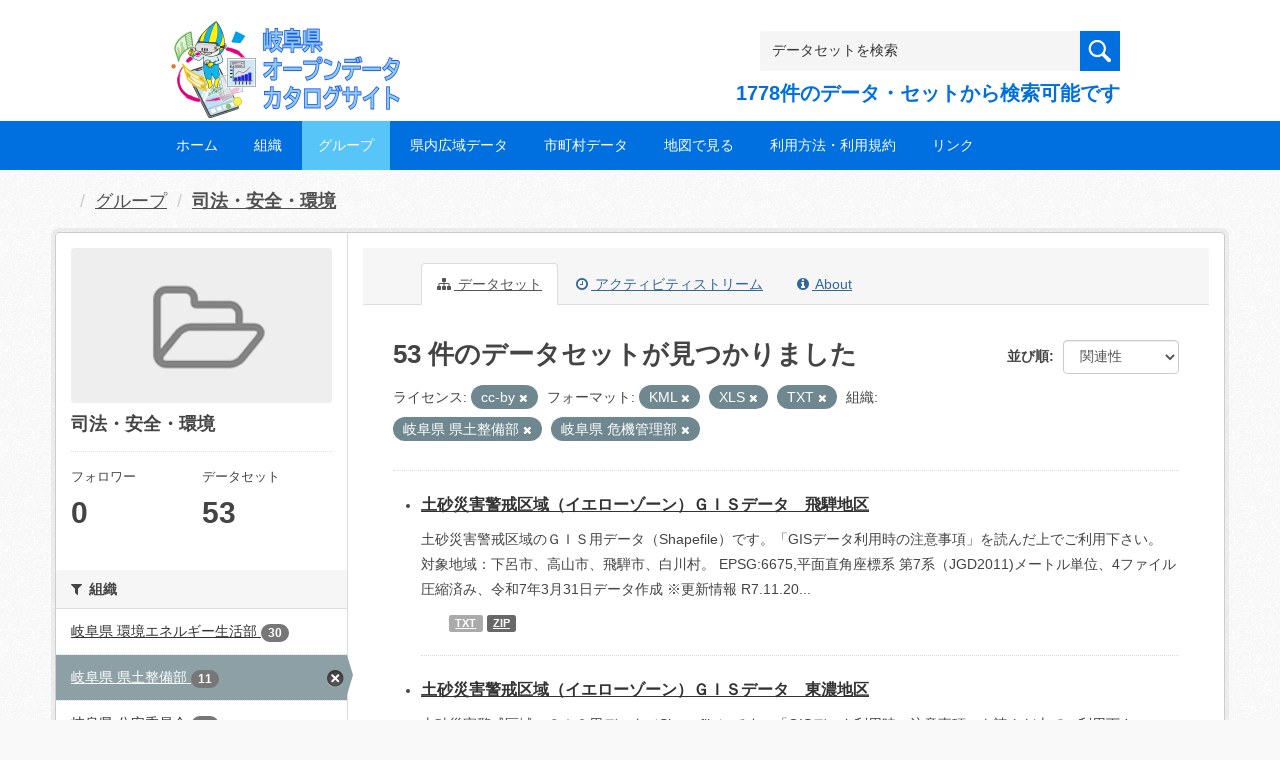

--- FILE ---
content_type: text/html; charset=utf-8
request_url: https://gifu-opendata.pref.gifu.lg.jp/group/80bb70f4-95af-41ae-b9f2-6602e28846cf?res_format=KML&res_format=XLS&license_id=cc-by&res_format=TXT&organization=30100&organization=30040
body_size: 63119
content:
<!DOCTYPE html>
<!--[if IE 9]> <html lang="ja" class="ie9"> <![endif]-->
<!--[if gt IE 8]><!--> <html lang="ja"> <!--<![endif]-->
  <head>
    <link rel="stylesheet" type="text/css" href="/fanstatic/vendor/:version:2020-08-26T22:43:51.62/select2/select2.css" />
<link rel="stylesheet" type="text/css" href="/fanstatic/css/:version:2020-08-29T14:55:32.98/main.min.css" />
<link rel="stylesheet" type="text/css" href="/fanstatic/vendor/:version:2020-08-26T22:43:51.62/font-awesome/css/font-awesome.min.css" />
<link rel="stylesheet" type="text/css" href="/fanstatic/ckanext-harvest/:version:2020-08-30T21:18:00.81/styles/harvest.css" />

    <meta charset="utf-8" />
      <meta name="generator" content="ckan 2.8.5" />
      <meta name="viewport" content="width=device-width, initial-scale=1.0">
    <title>司法・安全・環境 - グループ - 岐阜県オープンデータカタログサイト</title>

    
    
  
    <link rel="shortcut icon" href="/base/images/ckan.ico" />
    
    
        <script type="text/javascript">
  (function(i,s,o,g,r,a,m){i['GoogleAnalyticsObject']=r;i[r]=i[r]||function(){
  (i[r].q=i[r].q||[]).push(arguments)},i[r].l=1*new Date();a=s.createElement(o),
  m=s.getElementsByTagName(o)[0];a.async=1;a.src=g;m.parentNode.insertBefore(a,m)
  })(window,document,'script','//www.google-analytics.com/analytics.js','ga');

  ga('create', 'UA-133857053-2', 'auto', {});
     
  ga('set', 'anonymizeIp', true);
  ga('send', 'pageview');
</script>
    

  <link rel="alternate" type="application/atom+xml" title="岐阜県オープンデータカタログサイト - グループ: 司法・安全・環境 のデータセット" href="feed.group?id=gr1400" />
<link rel="alternate" type="application/atom+xml" title="岐阜県オープンデータカタログサイト - 最新のリビジョン履歴" href="/revision/list?days=1&amp;format=atom" />

  
    
      
    

    
    


  <link rel="stylesheet" href="/responsive.css" type="text/css" media="screen, print" />
  <link rel="stylesheet" type="text/css" href="/bodik_odcs.css" />
  <link rel="stylesheet" type="text/css" href="/ssi/css/opendata.css" />
  <link rel="stylesheet" type="text/css" href="/ssi/css/opendata-top.css" />
  <script type='text/javascript' src='https://ajax.googleapis.com/ajax/libs/jquery/1.7.1/jquery.min.js?ver=1.7.1'></script>
  <script type="text/javascript" src="/jquery/scrolltopcontrol.js"></script>


    
  
      
      
    


    
  </head>

  
  <body data-site-root="https://gifu-opendata.pref.gifu.lg.jp/" data-locale-root="https://gifu-opendata.pref.gifu.lg.jp/" >

    
    <div class="hide"><a href="#content">スキップして内容へ</a></div>
  

  
    




<!-- ヘッダー -->
<header id="header" style="background-position: bottom center; background-size: cover; background-image: url(/)">

<!-- ヘッダー中身 -->    
<div class="header-inner">

<!-- ロゴ -->
<h1 class="logo">

  <a href="https://gifu-opendata.pref.gifu.lg.jp" title="岐阜県オープンデータカタログサイト"><img src="https://gifu-opendata.pref.gifu.lg.jp/img/opendata/logo.png" alt="岐阜県オープンデータカタログサイト"/></a>

</h1>
<!-- / ロゴ -->

<!-- トップナビゲーション -->
<div class="topinfo">
<nav id="infonav" class="info-navigation" role="navigation">
</nav>
<!-- サーチ -->
<!-- CKANデータセットの数を取得 -->
<div class="search">
<form action="/dataset" method="get">
<div style="white-space:nowrap"><input id="field-sitewide-search" name="q" type="text" onfocus="if(this.value=='データセットを検索') this.value='';" onblur="if(this.value=='') this.value='データセットを検索';" value="データセットを検索" /><button type="submit"></button></div>
<div class="search_txt">
1778件のデータ・セットから検索可能です
</div>
</form>
</div>
<!-- / サーチ --> 
</div>
<!-- //トップナビゲーション -->

</div>    
<!-- / ヘッダー中身 -->    

</header>
<!-- / ヘッダー -->  
<div class="clear"></div>

<!-- トップナビゲーション -->
<div class="nav_wrap">
<nav id="nav" class="main-navigation" role="navigation">
<div class="menu-topnav-container">
<ul id="menu-topnav" class="nav-menu">


<li><a href="https://gifu-opendata.pref.gifu.lg.jp/">ホーム</a></li>



<li><a href="/organization">組織</a></li>



<li class="current-menu-item current-page-item"><a href="https://gifu-opendata.pref.gifu.lg.jp/group/">グループ</a></li>


<li><a href="https://www.pref.gifu.lg.jp/page/75244.html" target="_blank">県内広域データ</a></li>
<li><a href="https://www.pref.gifu.lg.jp/page/75245.html" target="_blank">市町村データ</a></li>
<li><a href="https://www.pref.gifu.lg.jp/page/75246.html" target="_blank">地図で見る</a></li>
<li><a href="https://www.pref.gifu.lg.jp/page/75247.html" target="_blank">利用方法・利用規約</a></li>
<li><a href="https://www.pref.gifu.lg.jp/page/75248.html" target="_blank">リンク</a></li>

</ul></div></nav>

</div>
<!-- / トップナビゲーション -->
<div class="clear"></div>


  
    <div role="main">
      <div id="content" class="container">
        
          
            <div class="flash-messages">
              
                
              
            </div>
          

          
            <div class="toolbar">
              
                
                  <ol class="breadcrumb">
                    
<li class="home"></li>
                    
  <li><a href="/group">グループ</a></li>
  <li class="active"><a class=" active" href="/group/gr1400">司法・安全・環境</a></li>

                  </ol>
                
              
            </div>
          

          <div class="row wrapper">
            
            
            

            
              <aside class="secondary col-sm-3">
                
                
  
  
<div class="module context-info">
  <section class="module-content">
    
    
    <div class="image">
      <a href="">
        <img src="/base/images/placeholder-group.png" width="190" height="118" alt="gr1400" />
      </a>
    </div>
    
    
    <h1 class="heading">
      司法・安全・環境
      
    </h1>
    
    
    
    
    
      
      <div class="nums">
        <dl>
          <dt>フォロワー</dt>
          <dd data-module="followers-counter" data-module-id="80bb70f4-95af-41ae-b9f2-6602e28846cf" data-module-num_followers="0"><span>0</span></dd>
        </dl>
        <dl>
          <dt>データセット</dt>
          <dd><span>53</span></dd>
        </dl>
      </div>
      
      
      <div class="follow_button">
        
      </div>
      
    
    
  </section>
</div>


  <div class="filters">
    <div>
      
        

  
  
    
      
      
        <section class="module module-narrow module-shallow">
          
            <h2 class="module-heading">
              <i class="fa fa-filter"></i>
              
              組織
            </h2>
          
          
            
            
              <nav>
                <ul class="list-unstyled nav nav-simple nav-facet">
                  
                    
                    
                    
                    
                      <li class="nav-item">
                        <a href="/group/80bb70f4-95af-41ae-b9f2-6602e28846cf?res_format=KML&amp;res_format=XLS&amp;organization=30100&amp;res_format=TXT&amp;license_id=cc-by&amp;organization=30050&amp;organization=30040" title="">
                          <span class="item-label">岐阜県 環境エネルギー生活部</span>
                          <span class="hidden separator"> - </span>
                          <span class="item-count badge">30</span>
                        </a>
                      </li>
                  
                    
                    
                    
                    
                      <li class="nav-item active">
                        <a href="/group/80bb70f4-95af-41ae-b9f2-6602e28846cf?res_format=KML&amp;res_format=XLS&amp;license_id=cc-by&amp;res_format=TXT&amp;organization=30040" title="">
                          <span class="item-label">岐阜県 県土整備部</span>
                          <span class="hidden separator"> - </span>
                          <span class="item-count badge">11</span>
                        </a>
                      </li>
                  
                    
                    
                    
                    
                      <li class="nav-item">
                        <a href="/group/80bb70f4-95af-41ae-b9f2-6602e28846cf?res_format=KML&amp;res_format=XLS&amp;organization=30300&amp;organization=30100&amp;res_format=TXT&amp;license_id=cc-by&amp;organization=30040" title="">
                          <span class="item-label">岐阜県 公安委員会</span>
                          <span class="hidden separator"> - </span>
                          <span class="item-count badge">10</span>
                        </a>
                      </li>
                  
                    
                    
                    
                    
                      <li class="nav-item active">
                        <a href="/group/80bb70f4-95af-41ae-b9f2-6602e28846cf?res_format=KML&amp;res_format=XLS&amp;license_id=cc-by&amp;res_format=TXT&amp;organization=30100" title="岐阜県 危機管理部                    ">
                          <span class="item-label">岐阜県 危機管理部          ...</span>
                          <span class="hidden separator"> - </span>
                          <span class="item-count badge">2</span>
                        </a>
                      </li>
                  
                </ul>
              </nav>

              <p class="module-footer">
                
                  
                
              </p>
            
            
          
        </section>
      
    
  

      
        

  
  
    
      
      
        <section class="module module-narrow module-shallow">
          
            <h2 class="module-heading">
              <i class="fa fa-filter"></i>
              
              グループ
            </h2>
          
          
            
            
              <nav>
                <ul class="list-unstyled nav nav-simple nav-facet">
                  
                    
                    
                    
                    
                      <li class="nav-item">
                        <a href="/group/80bb70f4-95af-41ae-b9f2-6602e28846cf?res_format=KML&amp;res_format=XLS&amp;organization=30100&amp;res_format=TXT&amp;license_id=cc-by&amp;organization=30040&amp;groups=gr1400" title="">
                          <span class="item-label">司法・安全・環境</span>
                          <span class="hidden separator"> - </span>
                          <span class="item-count badge">53</span>
                        </a>
                      </li>
                  
                </ul>
              </nav>

              <p class="module-footer">
                
                  
                
              </p>
            
            
          
        </section>
      
    
  

      
        

  
  
    
      
      
        <section class="module module-narrow module-shallow">
          
            <h2 class="module-heading">
              <i class="fa fa-filter"></i>
              
              タグ
            </h2>
          
          
            
            
              <nav>
                <ul class="list-unstyled nav nav-simple nav-facet">
                  
                    
                    
                    
                    
                      <li class="nav-item">
                        <a href="/group/80bb70f4-95af-41ae-b9f2-6602e28846cf?res_format=KML&amp;res_format=XLS&amp;organization=30100&amp;tags=%E7%B5%B1%E8%A8%88&amp;res_format=TXT&amp;license_id=cc-by&amp;organization=30040" title="">
                          <span class="item-label">統計</span>
                          <span class="hidden separator"> - </span>
                          <span class="item-count badge">23</span>
                        </a>
                      </li>
                  
                    
                    
                    
                    
                      <li class="nav-item">
                        <a href="/group/80bb70f4-95af-41ae-b9f2-6602e28846cf?res_format=KML&amp;res_format=XLS&amp;organization=30100&amp;res_format=TXT&amp;license_id=cc-by&amp;tags=%E5%9C%9F%E7%A0%82%E7%81%BD%E5%AE%B3%E7%89%B9%E5%88%A5%E8%AD%A6%E6%88%92%E5%8C%BA%E5%9F%9F&amp;organization=30040" title="">
                          <span class="item-label">土砂災害特別警戒区域</span>
                          <span class="hidden separator"> - </span>
                          <span class="item-count badge">5</span>
                        </a>
                      </li>
                  
                    
                    
                    
                    
                      <li class="nav-item">
                        <a href="/group/80bb70f4-95af-41ae-b9f2-6602e28846cf?res_format=KML&amp;res_format=XLS&amp;organization=30100&amp;tags=%E5%9C%9F%E7%A0%82%E7%81%BD%E5%AE%B3%E8%AD%A6%E6%88%92%E5%8C%BA%E5%9F%9F&amp;res_format=TXT&amp;license_id=cc-by&amp;organization=30040" title="">
                          <span class="item-label">土砂災害警戒区域</span>
                          <span class="hidden separator"> - </span>
                          <span class="item-count badge">5</span>
                        </a>
                      </li>
                  
                    
                    
                    
                    
                      <li class="nav-item">
                        <a href="/group/80bb70f4-95af-41ae-b9f2-6602e28846cf?res_format=KML&amp;res_format=XLS&amp;organization=30100&amp;res_format=TXT&amp;license_id=cc-by&amp;tags=%E3%83%9E%E3%83%83%E3%83%97&amp;organization=30040" title="">
                          <span class="item-label">マップ</span>
                          <span class="hidden separator"> - </span>
                          <span class="item-count badge">4</span>
                        </a>
                      </li>
                  
                </ul>
              </nav>

              <p class="module-footer">
                
                  
                
              </p>
            
            
          
        </section>
      
    
  

      
        

  
  
    
      
      
        <section class="module module-narrow module-shallow">
          
            <h2 class="module-heading">
              <i class="fa fa-filter"></i>
              
              フォーマット
            </h2>
          
          
            
            
              <nav>
                <ul class="list-unstyled nav nav-simple nav-facet">
                  
                    
                    
                    
                    
                      <li class="nav-item">
                        <a href="/group/80bb70f4-95af-41ae-b9f2-6602e28846cf?res_format=KML&amp;res_format=XLS&amp;organization=30100&amp;res_format=TXT&amp;license_id=cc-by&amp;res_format=XLSX&amp;organization=30040" title="">
                          <span class="item-label">XLSX</span>
                          <span class="hidden separator"> - </span>
                          <span class="item-count badge">26</span>
                        </a>
                      </li>
                  
                    
                    
                    
                    
                      <li class="nav-item">
                        <a href="/group/80bb70f4-95af-41ae-b9f2-6602e28846cf?res_format=KML&amp;res_format=XLS&amp;organization=30100&amp;res_format=ZIP&amp;res_format=TXT&amp;license_id=cc-by&amp;organization=30040" title="">
                          <span class="item-label">ZIP</span>
                          <span class="hidden separator"> - </span>
                          <span class="item-count badge">17</span>
                        </a>
                      </li>
                  
                    
                    
                    
                    
                      <li class="nav-item active">
                        <a href="/group/80bb70f4-95af-41ae-b9f2-6602e28846cf?res_format=KML&amp;res_format=XLS&amp;license_id=cc-by&amp;organization=30100&amp;organization=30040" title="">
                          <span class="item-label">TXT</span>
                          <span class="hidden separator"> - </span>
                          <span class="item-count badge">10</span>
                        </a>
                      </li>
                  
                    
                    
                    
                    
                      <li class="nav-item active">
                        <a href="/group/80bb70f4-95af-41ae-b9f2-6602e28846cf?res_format=KML&amp;license_id=cc-by&amp;res_format=TXT&amp;organization=30100&amp;organization=30040" title="">
                          <span class="item-label">XLS</span>
                          <span class="hidden separator"> - </span>
                          <span class="item-count badge">8</span>
                        </a>
                      </li>
                  
                    
                    
                    
                    
                      <li class="nav-item">
                        <a href="/group/80bb70f4-95af-41ae-b9f2-6602e28846cf?res_format=KML&amp;res_format=XLS&amp;organization=30100&amp;res_format=PDF&amp;res_format=TXT&amp;license_id=cc-by&amp;organization=30040" title="">
                          <span class="item-label">PDF</span>
                          <span class="hidden separator"> - </span>
                          <span class="item-count badge">7</span>
                        </a>
                      </li>
                  
                    
                    
                    
                    
                      <li class="nav-item">
                        <a href="/group/80bb70f4-95af-41ae-b9f2-6602e28846cf?res_format=KML&amp;res_format=XLS&amp;organization=30100&amp;res_format=CSV&amp;res_format=TXT&amp;license_id=cc-by&amp;organization=30040" title="">
                          <span class="item-label">CSV</span>
                          <span class="hidden separator"> - </span>
                          <span class="item-count badge">3</span>
                        </a>
                      </li>
                  
                    
                    
                    
                    
                      <li class="nav-item active">
                        <a href="/group/80bb70f4-95af-41ae-b9f2-6602e28846cf?res_format=XLS&amp;license_id=cc-by&amp;res_format=TXT&amp;organization=30100&amp;organization=30040" title="">
                          <span class="item-label">KML</span>
                          <span class="hidden separator"> - </span>
                          <span class="item-count badge">2</span>
                        </a>
                      </li>
                  
                    
                    
                    
                    
                      <li class="nav-item">
                        <a href="/group/80bb70f4-95af-41ae-b9f2-6602e28846cf?res_format=KML&amp;res_format=XLS&amp;organization=30100&amp;res_format=TXT&amp;license_id=cc-by&amp;res_format=GeoJSON&amp;organization=30040" title="">
                          <span class="item-label">GeoJSON</span>
                          <span class="hidden separator"> - </span>
                          <span class="item-count badge">1</span>
                        </a>
                      </li>
                  
                </ul>
              </nav>

              <p class="module-footer">
                
                  
                
              </p>
            
            
          
        </section>
      
    
  

      
        

  
  
    
      
      
        <section class="module module-narrow module-shallow">
          
            <h2 class="module-heading">
              <i class="fa fa-filter"></i>
              
              ライセンス
            </h2>
          
          
            
            
              <nav>
                <ul class="list-unstyled nav nav-simple nav-facet">
                  
                    
                    
                    
                    
                      <li class="nav-item active">
                        <a href="/group/80bb70f4-95af-41ae-b9f2-6602e28846cf?res_format=KML&amp;res_format=XLS&amp;res_format=TXT&amp;organization=30100&amp;organization=30040" title="">
                          <span class="item-label">cc-by</span>
                          <span class="hidden separator"> - </span>
                          <span class="item-count badge">48</span>
                        </a>
                      </li>
                  
                    
                    
                    
                    
                      <li class="nav-item">
                        <a href="/group/80bb70f4-95af-41ae-b9f2-6602e28846cf?res_format=KML&amp;res_format=XLS&amp;organization=30100&amp;res_format=TXT&amp;license_id=cc-by&amp;license_id=cc-by-21-jp&amp;organization=30040" title="">
                          <span class="item-label">cc-by-21-jp</span>
                          <span class="hidden separator"> - </span>
                          <span class="item-count badge">3</span>
                        </a>
                      </li>
                  
                    
                    
                    
                    
                      <li class="nav-item">
                        <a href="/group/80bb70f4-95af-41ae-b9f2-6602e28846cf?res_format=KML&amp;res_format=XLS&amp;organization=30100&amp;res_format=TXT&amp;license_id=cc-by&amp;license_id=CC-BY-2.0&amp;organization=30040" title="">
                          <span class="item-label">cc-by</span>
                          <span class="hidden separator"> - </span>
                          <span class="item-count badge">2</span>
                        </a>
                      </li>
                  
                </ul>
              </nav>

              <p class="module-footer">
                
                  
                
              </p>
            
            
          
        </section>
      
    
  

      
    </div>
    <a class="close no-text hide-filters"><i class="fa fa-times-circle"></i><span class="text">close</span></a>
  </div>

              </aside>
            

            
              <div class="primary col-sm-9 col-xs-12">
                
                
                  <article class="module">
                    
                      <header class="module-content page-header">
                        
                        <ul class="nav nav-tabs">
                          
  <li class="active"><a href="/group/gr1400"><i class="fa fa-sitemap"></i> データセット</a></li>
  <li><a href="/group/activity/gr1400/0"><i class="fa fa-clock-o"></i> アクティビティストリーム</a></li>
  <li><a href="/group/about/gr1400"><i class="fa fa-info-circle"></i> About</a></li>

                        </ul>
                      </header>
                    
                    <div class="module-content">
                      
                      
  
    
    
    







<form id="group-datasets-search-form" class="search-form" method="get" data-module="select-switch">

  

  

  
    <span>
  
  

  
  
  
  <input type="hidden" name="res_format" value="KML" />
  
  
  
  
  
  <input type="hidden" name="res_format" value="XLS" />
  
  
  
  
  
  <input type="hidden" name="license_id" value="cc-by" />
  
  
  
  
  
  <input type="hidden" name="res_format" value="TXT" />
  
  
  
  
  
  <input type="hidden" name="organization" value="30100" />
  
  
  
  
  
  <input type="hidden" name="organization" value="30040" />
  
  
  
  </span>
  

  
    
      <div class="form-select form-group control-order-by">
        <label for="field-order-by">並び順</label>
        <select id="field-order-by" name="sort" class="form-control">
          
            
              <option value="score desc, metadata_modified desc">関連性</option>
            
          
            
              <option value="title_string asc">名前で昇順</option>
            
          
            
              <option value="title_string desc">名前で降順</option>
            
          
            
              <option value="metadata_modified desc">最終更新日</option>
            
          
            
              <option value="views_recent desc">人気</option>
            
          
        </select>
        
        <button class="btn btn-default js-hide" type="submit">Go</button>
        
      </div>
    
  

  
    
      <h2>

  
  
  
  

53 件のデータセットが見つかりました</h2>
    
  

  
    
      <p class="filter-list">
        
          
          <span class="facet">ライセンス:</span>
          
            <span class="filtered pill">cc-by
              <a href="/group/gr1400?res_format=KML&amp;res_format=XLS&amp;res_format=TXT&amp;organization=30100&amp;organization=30040" class="remove" title="削除"><i class="fa fa-times"></i></a>
            </span>
          
        
          
          <span class="facet">フォーマット:</span>
          
            <span class="filtered pill">KML
              <a href="/group/gr1400?res_format=XLS&amp;license_id=cc-by&amp;res_format=TXT&amp;organization=30100&amp;organization=30040" class="remove" title="削除"><i class="fa fa-times"></i></a>
            </span>
          
            <span class="filtered pill">XLS
              <a href="/group/gr1400?res_format=KML&amp;license_id=cc-by&amp;res_format=TXT&amp;organization=30100&amp;organization=30040" class="remove" title="削除"><i class="fa fa-times"></i></a>
            </span>
          
            <span class="filtered pill">TXT
              <a href="/group/gr1400?res_format=KML&amp;res_format=XLS&amp;license_id=cc-by&amp;organization=30100&amp;organization=30040" class="remove" title="削除"><i class="fa fa-times"></i></a>
            </span>
          
        
          
          <span class="facet">組織:</span>
          
            <span class="filtered pill">岐阜県 県土整備部
              <a href="/group/gr1400?res_format=KML&amp;res_format=XLS&amp;license_id=cc-by&amp;res_format=TXT&amp;organization=30040" class="remove" title="削除"><i class="fa fa-times"></i></a>
            </span>
          
            <span class="filtered pill">岐阜県 危機管理部                    
              <a href="/group/gr1400?res_format=KML&amp;res_format=XLS&amp;license_id=cc-by&amp;res_format=TXT&amp;organization=30100" class="remove" title="削除"><i class="fa fa-times"></i></a>
            </span>
          
        
      </p>
      <a class="show-filters btn btn-default">フィルタ結果</a>
    
  

</form>




  
  
    
      

  
    <ul class="dataset-list unstyled">
    	
        
	      
	        






  <li class="dataset-item">
    

<style>
.resource_thumbnail {
  overflow: hidden;
  position: relative;
  height: 150px;
}
.resource_thumbnail iframe {
  overflow: hidden;
  width: 100%;
  height: 100%;
}
.resource_thumbnail a {
  position: absolute;
  left: 0;
  top: 0;
  right: 0;
  bottom: 0;
  width: 100%;
}
</style>



  
  
    
      <div class="dataset-content">
        
        <h3 class="dataset-heading">
          
            
          
          
            <a href="/dataset/c11653-031">土砂災害警戒区域（イエローゾーン）ＧＩＳデータ　飛騨地区</a>
          
          
            
            
          
        </h3>
      
        
        
      
        
        
          <div>土砂災害警戒区域のＧＩＳ用データ（Shapefile）です。「GISデータ利用時の注意事項」を読んだ上でご利用下さい。
対象地域：下呂市、高山市、飛騨市、白川村。
EPSG:6675,平面直角座標系 第7系（JGD2011)メートル単位、4ファイル圧縮済み、令和7年3月31日データ作成  
※更新情報
R7.11.20...</div>
        
      
      </div>
      
      
        
          <ul class="dataset-resources unstyled">
            
              
              <li>
                <a href="/dataset/c11653-031" class="label" data-format="txt">TXT</a>
              </li>
              
              <li>
                <a href="/dataset/c11653-031" class="label" data-format="zip">ZIP</a>
              </li>
              
            
          </ul>
        
      
    
    
  




  </li>

          
	      
	        






  <li class="dataset-item">
    

<style>
.resource_thumbnail {
  overflow: hidden;
  position: relative;
  height: 150px;
}
.resource_thumbnail iframe {
  overflow: hidden;
  width: 100%;
  height: 100%;
}
.resource_thumbnail a {
  position: absolute;
  left: 0;
  top: 0;
  right: 0;
  bottom: 0;
  width: 100%;
}
</style>



  
  
    
      <div class="dataset-content">
        
        <h3 class="dataset-heading">
          
            
          
          
            <a href="/dataset/c11653-030">土砂災害警戒区域（イエローゾーン）ＧＩＳデータ　東濃地区</a>
          
          
            
            
          
        </h3>
      
        
        
      
        
        
          <div>土砂災害警戒区域のＧＩＳ用データ（Shapefile）です。「GISデータ利用時の注意事項」を読んだ上でご利用下さい。
対象地域：多治見市、瑞浪市、土岐市、中津川市、恵那市。
EPSG:6675,平面直角座標系 第7系（JGD2011)メートル単位、4ファイル圧縮済み、令和7年3月31日データ作成  
※更新情報
R7.11.20...</div>
        
      
      </div>
      
      
        
          <ul class="dataset-resources unstyled">
            
              
              <li>
                <a href="/dataset/c11653-030" class="label" data-format="txt">TXT</a>
              </li>
              
              <li>
                <a href="/dataset/c11653-030" class="label" data-format="zip">ZIP</a>
              </li>
              
            
          </ul>
        
      
    
    
  




  </li>

          
	      
	        






  <li class="dataset-item">
    

<style>
.resource_thumbnail {
  overflow: hidden;
  position: relative;
  height: 150px;
}
.resource_thumbnail iframe {
  overflow: hidden;
  width: 100%;
  height: 100%;
}
.resource_thumbnail a {
  position: absolute;
  left: 0;
  top: 0;
  right: 0;
  bottom: 0;
  width: 100%;
}
</style>



  
  
    
      <div class="dataset-content">
        
        <h3 class="dataset-heading">
          
            
          
          
            <a href="/dataset/c11653-029">土砂災害警戒区域（イエローゾーン）ＧＩＳデータ　中濃地区</a>
          
          
            
            
          
        </h3>
      
        
        
      
        
        
          <div>土砂災害警戒区域のＧＩＳ用データ（Shapefile）です。「GISデータ利用時の注意事項」を読んだ上でご利用下さい。
対象地域：関市、美濃市、郡上市、美濃加茂市、可児市、坂祝町、富加町、川辺町、七宗町、八百津町、白川町、東白川村、御嵩町。
EPSG:6675,平面直角座標系...</div>
        
      
      </div>
      
      
        
          <ul class="dataset-resources unstyled">
            
              
              <li>
                <a href="/dataset/c11653-029" class="label" data-format="txt">TXT</a>
              </li>
              
              <li>
                <a href="/dataset/c11653-029" class="label" data-format="zip">ZIP</a>
              </li>
              
            
          </ul>
        
      
    
    
  




  </li>

          
	      
	        






  <li class="dataset-item">
    

<style>
.resource_thumbnail {
  overflow: hidden;
  position: relative;
  height: 150px;
}
.resource_thumbnail iframe {
  overflow: hidden;
  width: 100%;
  height: 100%;
}
.resource_thumbnail a {
  position: absolute;
  left: 0;
  top: 0;
  right: 0;
  bottom: 0;
  width: 100%;
}
</style>



  
  
    
      <div class="dataset-content">
        
        <h3 class="dataset-heading">
          
            
          
          
            <a href="/dataset/c11653-028">土砂災害警戒区域（イエローゾーン）ＧＩＳデータ　西濃地区</a>
          
          
            
            
          
        </h3>
      
        
        
      
        
        
          <div>土砂災害警戒区域のＧＩＳ用データ（Shapefile）です。「GISデータ利用時の注意事項」を読んだ上でご利用下さい。
対象地域：大垣市、海津市、養老町、垂井町、関ケ原町、揖斐川町、大野町、池田町。
EPSG:6675,平面直角座標系 第7系（JGD2011)メートル単位、4ファイル圧縮済み、令和7年3月31日データ作成  
※更新情報...</div>
        
      
      </div>
      
      
        
          <ul class="dataset-resources unstyled">
            
              
              <li>
                <a href="/dataset/c11653-028" class="label" data-format="txt">TXT</a>
              </li>
              
              <li>
                <a href="/dataset/c11653-028" class="label" data-format="zip">ZIP</a>
              </li>
              
            
          </ul>
        
      
    
    
  




  </li>

          
	      
	        






  <li class="dataset-item">
    

<style>
.resource_thumbnail {
  overflow: hidden;
  position: relative;
  height: 150px;
}
.resource_thumbnail iframe {
  overflow: hidden;
  width: 100%;
  height: 100%;
}
.resource_thumbnail a {
  position: absolute;
  left: 0;
  top: 0;
  right: 0;
  bottom: 0;
  width: 100%;
}
</style>



  
  
    
      <div class="dataset-content">
        
        <h3 class="dataset-heading">
          
            
          
          
            <a href="/dataset/c11653-027">土砂災害警戒区域（イエローゾーン）ＧＩＳデータ　岐阜地区</a>
          
          
            
            
          
        </h3>
      
        
        
      
        
        
          <div>土砂災害警戒区域のＧＩＳ用データ（Shapefile）です。「GISデータ利用時の注意事項」を読んだ上でご利用下さい。
対象地域：岐阜市、各務原市、本巣市、山県市。
 EPSG:6675,平面直角座標系 第7系（JGD2011)メートル単位、4ファイル圧縮済み、令和7年3月31日データ作成  
※更新情報
R7.11.20...</div>
        
      
      </div>
      
      
        
          <ul class="dataset-resources unstyled">
            
              
              <li>
                <a href="/dataset/c11653-027" class="label" data-format="txt">TXT</a>
              </li>
              
              <li>
                <a href="/dataset/c11653-027" class="label" data-format="zip">ZIP</a>
              </li>
              
            
          </ul>
        
      
    
    
  




  </li>

          
	      
	        






  <li class="dataset-item">
    

<style>
.resource_thumbnail {
  overflow: hidden;
  position: relative;
  height: 150px;
}
.resource_thumbnail iframe {
  overflow: hidden;
  width: 100%;
  height: 100%;
}
.resource_thumbnail a {
  position: absolute;
  left: 0;
  top: 0;
  right: 0;
  bottom: 0;
  width: 100%;
}
</style>


  
      <div class="dataset-content">
        
        <h3 class="dataset-heading">
          
            
          
          
            <a href="/dataset/c11653-024">土砂災害特別警戒区域（レッドゾーン）ＧＩＳデータ　中濃地区</a>
          
          
            
            
          
        </h3>
      
        
        
      
        
        
          <div>土砂災害特別警戒区域のＧＩＳ用データ（Shapefile）です。「GISデータ利用時の注意事項」を読んだ上でご利用下さい。
 対象地域：関市、美濃市、郡上市、美濃加茂市、可児市、坂祝町、富加町、川辺町、七宗町、八百津町、白川町、東白川村、御嵩町 。
 EPSG:6675,平面直角座標系...</div>
        
      
      </div>
      
      
        
          <ul class="dataset-resources unstyled">
            
              
              <li>
                <a href="/dataset/c11653-024" class="label" data-format="txt">TXT</a>
              </li>
              
              <li>
                <a href="/dataset/c11653-024" class="label" data-format="zip">ZIP</a>
              </li>
              
            
          </ul>
        
      
    
    



  </li>

          
	      
	        






  <li class="dataset-item">
    

<style>
.resource_thumbnail {
  overflow: hidden;
  position: relative;
  height: 150px;
}
.resource_thumbnail iframe {
  overflow: hidden;
  width: 100%;
  height: 100%;
}
.resource_thumbnail a {
  position: absolute;
  left: 0;
  top: 0;
  right: 0;
  bottom: 0;
  width: 100%;
}
</style>


  
      <div class="dataset-content">
        
        <h3 class="dataset-heading">
          
            
          
          
            <a href="/dataset/c11653-026">土砂災害特別警戒区域（レッドゾーン）ＧＩＳデータ　飛騨地区</a>
          
          
            
            
          
        </h3>
      
        
        
      
        
        
          <div>土砂災害特別警戒区域のＧＩＳ用データ（Shapefile）です。「GISデータ利用時の注意事項」を読んだ上でご利用下さい。
 対象地域：下呂市、高山市、飛騨市、白川村 。
 EPSG:6675,平面直角座標系 第7系（JGD2011)メートル単位、4ファイル圧縮済み、令和7年3月31日データ作成  
※更新情報
R7.11.19...</div>
        
      
      </div>
      
      
        
          <ul class="dataset-resources unstyled">
            
              
              <li>
                <a href="/dataset/c11653-026" class="label" data-format="txt">TXT</a>
              </li>
              
              <li>
                <a href="/dataset/c11653-026" class="label" data-format="zip">ZIP</a>
              </li>
              
            
          </ul>
        
      
    
    



  </li>

          
	      
	        






  <li class="dataset-item">
    

<style>
.resource_thumbnail {
  overflow: hidden;
  position: relative;
  height: 150px;
}
.resource_thumbnail iframe {
  overflow: hidden;
  width: 100%;
  height: 100%;
}
.resource_thumbnail a {
  position: absolute;
  left: 0;
  top: 0;
  right: 0;
  bottom: 0;
  width: 100%;
}
</style>


  
      <div class="dataset-content">
        
        <h3 class="dataset-heading">
          
            
          
          
            <a href="/dataset/c11653-023">土砂災害特別警戒区域（レッドゾーン）ＧＩＳデータ　西濃地区</a>
          
          
            
            
          
        </h3>
      
        
        
      
        
        
          <div>土砂災害特別警戒区域のＧＩＳ用データ（Shapefile）です。「GISデータ利用時の注意事項」を読んだ上でご利用下さい。
 対象地域：大垣市、海津市、養老町、垂井町、関ケ原町、揖斐川町、大野町、池田町 。
 EPSG:6675,平面直角座標系 第7系（JGD2011)メートル単位、4ファイル圧縮済み、令和7年3月31日データ作成  
※更新情報...</div>
        
      
      </div>
      
      
        
          <ul class="dataset-resources unstyled">
            
              
              <li>
                <a href="/dataset/c11653-023" class="label" data-format="txt">TXT</a>
              </li>
              
              <li>
                <a href="/dataset/c11653-023" class="label" data-format="zip">ZIP</a>
              </li>
              
            
          </ul>
        
      
    
    



  </li>

          
	      
	        






  <li class="dataset-item">
    

<style>
.resource_thumbnail {
  overflow: hidden;
  position: relative;
  height: 150px;
}
.resource_thumbnail iframe {
  overflow: hidden;
  width: 100%;
  height: 100%;
}
.resource_thumbnail a {
  position: absolute;
  left: 0;
  top: 0;
  right: 0;
  bottom: 0;
  width: 100%;
}
</style>


  
      <div class="dataset-content">
        
        <h3 class="dataset-heading">
          
            
          
          
            <a href="/dataset/c11653-025">土砂災害特別警戒区域（レッドゾーン）ＧＩＳデータ　東濃地区</a>
          
          
            
            
          
        </h3>
      
        
        
      
        
        
          <div>土砂災害特別警戒区域のＧＩＳ用データ（Shapefile）です。「GISデータ利用時の注意事項」を読んだ上でご利用下さい。
 対象地域：多治見市、瑞浪市、土岐市、中津川市、恵那市 。
 EPSG:6675,平面直角座標系 第7系（JGD2011)メートル単位、4ファイル圧縮済み、令和7年3月31日データ作成  
※更新情報
R7.11.19...</div>
        
      
      </div>
      
      
        
          <ul class="dataset-resources unstyled">
            
              
              <li>
                <a href="/dataset/c11653-025" class="label" data-format="txt">TXT</a>
              </li>
              
              <li>
                <a href="/dataset/c11653-025" class="label" data-format="zip">ZIP</a>
              </li>
              
            
          </ul>
        
      
    
    



  </li>

          
	      
	        






  <li class="dataset-item">
    

<style>
.resource_thumbnail {
  overflow: hidden;
  position: relative;
  height: 150px;
}
.resource_thumbnail iframe {
  overflow: hidden;
  width: 100%;
  height: 100%;
}
.resource_thumbnail a {
  position: absolute;
  left: 0;
  top: 0;
  right: 0;
  bottom: 0;
  width: 100%;
}
</style>


  
      <div class="dataset-content">
        
        <h3 class="dataset-heading">
          
            
          
          
            <a href="/dataset/c11653-022">土砂災害特別警戒区域（レッドゾーン）ＧＩＳデータ　岐阜地区</a>
          
          
            
            
          
        </h3>
      
        
        
      
        
        
          <div>土砂災害特別警戒区域のＧＩＳ用データ（Shapefile）です。「GISデータ利用時の注意事項」を読んだ上でご利用下さい。
 対象地域：岐阜市、各務原市、本巣市、山県市 。
 EPSG:6675,平面直角座標系 第7系（JGD2011)メートル単位、4ファイル圧縮済み、令和7年3月31日データ作成
※更新情報
R7.11.17...</div>
        
      
      </div>
      
      
        
          <ul class="dataset-resources unstyled">
            
              
              <li>
                <a href="/dataset/c11653-022" class="label" data-format="txt">TXT</a>
              </li>
              
              <li>
                <a href="/dataset/c11653-022" class="label" data-format="zip">ZIP</a>
              </li>
              
            
          </ul>
        
      
    
    



  </li>

          
	      
	        






  <li class="dataset-item">
    

<style>
.resource_thumbnail {
  overflow: hidden;
  position: relative;
  height: 150px;
}
.resource_thumbnail iframe {
  overflow: hidden;
  width: 100%;
  height: 100%;
}
.resource_thumbnail a {
  position: absolute;
  left: 0;
  top: 0;
  right: 0;
  bottom: 0;
  width: 100%;
}
</style>


  
      <div class="dataset-content">
        
        <h3 class="dataset-heading">
          
            
          
          
            <a href="/dataset/c11265-008">自然公園マップ</a>
          
          
            
            
          
        </h3>
      
        
        
      
        
        
          <div>本県には、３千m級の高山が連なり、ライチョウで名高い中部山岳国立公園と、白山を主峰とする高山植物が豊かな白山国立公園の２つの国立公園のほか、飛騨木曽川国定公園、揖斐関ヶ原養老国定公園の２つの国定公園があります。また、薩摩藩士の宝暦治水で作られ鹿児島県との姉妹提携の基と築いた千本松原県立自然公園（海津市）、ひるがの湿原や清流長良川の渓谷美を持つ奥長良川県...</div>
        
      
      </div>
      
      
        
          <ul class="dataset-resources unstyled">
            
              
              <li>
                <a href="/dataset/c11265-008" class="label" data-format="kml">KML</a>
              </li>
              
            
          </ul>
        
      
    
    



  </li>

          
	      
	        






  <li class="dataset-item">
    

<style>
.resource_thumbnail {
  overflow: hidden;
  position: relative;
  height: 150px;
}
.resource_thumbnail iframe {
  overflow: hidden;
  width: 100%;
  height: 100%;
}
.resource_thumbnail a {
  position: absolute;
  left: 0;
  top: 0;
  right: 0;
  bottom: 0;
  width: 100%;
}
</style>


  
      <div class="dataset-content">
        
        <h3 class="dataset-heading">
          
            
          
          
            <a href="/dataset/c11265-005">自然歩道マップ</a>
          
          
            
            
          
        </h3>
      
        
        
      
        
        
          <div>岐阜県内の「東海自然歩道」と「中部北陸自然歩道」のコース</div>
        
      
      </div>
      
      
        
          <ul class="dataset-resources unstyled">
            
              
              <li>
                <a href="/dataset/c11265-005" class="label" data-format="zip">ZIP</a>
              </li>
              
              <li>
                <a href="/dataset/c11265-005" class="label" data-format="kml">KML</a>
              </li>
              
            
          </ul>
        
      
    
    



  </li>

          
	      
	        






  <li class="dataset-item">
    

<style>
.resource_thumbnail {
  overflow: hidden;
  position: relative;
  height: 150px;
}
.resource_thumbnail iframe {
  overflow: hidden;
  width: 100%;
  height: 100%;
}
.resource_thumbnail a {
  position: absolute;
  left: 0;
  top: 0;
  right: 0;
  bottom: 0;
  width: 100%;
}
</style>


  
      <div class="dataset-content">
        
        <h3 class="dataset-heading">
          
            
          
          
            <a href="/dataset/c11115-002">人的被害、住家等被害、各関係被害等自然災害発生状況</a>
          
          
            
            
          
        </h3>
      
        
        
      
        
        
          <div>単位：人的被害=人、住家等被害=棟、り災世帯数=世帯、各関係被害=千円</div>
        
      
      </div>
      
      
        
          <ul class="dataset-resources unstyled">
            
              
              <li>
                <a href="/dataset/c11115-002" class="label" data-format="xls">XLS</a>
              </li>
              
              <li>
                <a href="/dataset/c11115-002" class="label" data-format="xlsx">XLSX</a>
              </li>
              
            
          </ul>
        
      
    
    



  </li>

          
	      
	        






  <li class="dataset-item">
    

<style>
.resource_thumbnail {
  overflow: hidden;
  position: relative;
  height: 150px;
}
.resource_thumbnail iframe {
  overflow: hidden;
  width: 100%;
  height: 100%;
}
.resource_thumbnail a {
  position: absolute;
  left: 0;
  top: 0;
  right: 0;
  bottom: 0;
  width: 100%;
}
</style>


  
      <div class="dataset-content">
        
        <h3 class="dataset-heading">
          
            
          
          
            <a href="/dataset/c11115-001">人的被害、住家等被害、各関係被害等自然災害発生状況（１９７５～２０１２分）</a>
          
          
            
            
          
        </h3>
      
        
        
      
        
        
          <div>単位：人的被害=人、住家等被害=棟、り災世帯数=世帯、各関係被害=千円</div>
        
      
      </div>
      
      
        
          <ul class="dataset-resources unstyled">
            
              
              <li>
                <a href="/dataset/c11115-001" class="label" data-format="zip">ZIP</a>
              </li>
              
            
          </ul>
        
      
    
    



  </li>

          
	      
	        






  <li class="dataset-item">
    

<style>
.resource_thumbnail {
  overflow: hidden;
  position: relative;
  height: 150px;
}
.resource_thumbnail iframe {
  overflow: hidden;
  width: 100%;
  height: 100%;
}
.resource_thumbnail a {
  position: absolute;
  left: 0;
  top: 0;
  right: 0;
  bottom: 0;
  width: 100%;
}
</style>


  
      <div class="dataset-content">
        
        <h3 class="dataset-heading">
          
            
          
          
            <a href="/dataset/c11261-003">岐阜県の交通事故相談の状況</a>
          
          
            
            
          
        </h3>
      
        
        
      
        
        
          <div>岐阜県の交通事故相談のデータ  
※更新情報
R7.12.9  R6年度のデータを登録しました。</div>
        
      
      </div>
      
      
        
          <ul class="dataset-resources unstyled">
            
              
              <li>
                <a href="/dataset/c11261-003" class="label" data-format="xlsx">XLSX</a>
              </li>
              
              <li>
                <a href="/dataset/c11261-003" class="label" data-format="xls">XLS</a>
              </li>
              
            
          </ul>
        
      
    
    



  </li>

          
	      
	        






  <li class="dataset-item">
    

<style>
.resource_thumbnail {
  overflow: hidden;
  position: relative;
  height: 150px;
}
.resource_thumbnail iframe {
  overflow: hidden;
  width: 100%;
  height: 100%;
}
.resource_thumbnail a {
  position: absolute;
  left: 0;
  top: 0;
  right: 0;
  bottom: 0;
  width: 100%;
}
</style>


  
      <div class="dataset-content">
        
        <h3 class="dataset-heading">
          
            
          
          
            <a href="/dataset/c11261-002">岐阜県の県民相談の状況</a>
          
          
            
            
          
        </h3>
      
        
        
      
        
        
          <div>岐阜県の県民相談のデータ  
※更新情報
R7.12.9  R6年度のデータを登録しました。</div>
        
      
      </div>
      
      
        
          <ul class="dataset-resources unstyled">
            
              
              <li>
                <a href="/dataset/c11261-002" class="label" data-format="xlsx">XLSX</a>
              </li>
              
              <li>
                <a href="/dataset/c11261-002" class="label" data-format="xls">XLS</a>
              </li>
              
            
          </ul>
        
      
    
    



  </li>

          
	      
	        






  <li class="dataset-item">
    

<style>
.resource_thumbnail {
  overflow: hidden;
  position: relative;
  height: 150px;
}
.resource_thumbnail iframe {
  overflow: hidden;
  width: 100%;
  height: 100%;
}
.resource_thumbnail a {
  position: absolute;
  left: 0;
  top: 0;
  right: 0;
  bottom: 0;
  width: 100%;
}
</style>


  
      <div class="dataset-content">
        
        <h3 class="dataset-heading">
          
            
          
          
            <a href="/dataset/c11265-002">岐阜県緑地環境保全地域箇所数、面積</a>
          
          
            
            
          
        </h3>
      
        
        
      
        
        
          <div>緑地環境保全地域は、市街地等にある樹林地、水辺地、その他、これに類する自然環境を有する土地であって、自然環境を保全することにより、地域の良好な生活環境の維持に資することを目的としています。</div>
        
      
      </div>
      
      
        
          <ul class="dataset-resources unstyled">
            
              
              <li>
                <a href="/dataset/c11265-002" class="label" data-format="xls">XLS</a>
              </li>
              
            
          </ul>
        
      
    
    



  </li>

          
	      
	        






  <li class="dataset-item">
    

<style>
.resource_thumbnail {
  overflow: hidden;
  position: relative;
  height: 150px;
}
.resource_thumbnail iframe {
  overflow: hidden;
  width: 100%;
  height: 100%;
}
.resource_thumbnail a {
  position: absolute;
  left: 0;
  top: 0;
  right: 0;
  bottom: 0;
  width: 100%;
}
</style>


  
      <div class="dataset-content">
        
        <h3 class="dataset-heading">
          
            
          
          
            <a href="/dataset/c18892-004">年齢別・男女別運転免許保有者数</a>
          
          
            
            
          
        </h3>
      
        
        
      
        
        
          <div>各年１月１日時点のデータ</div>
        
      
      </div>
      
      
        
          <ul class="dataset-resources unstyled">
            
              
              <li>
                <a href="/dataset/c18892-004" class="label" data-format="xls">XLS</a>
              </li>
              
              <li>
                <a href="/dataset/c18892-004" class="label" data-format="csv">CSV</a>
              </li>
              
              <li>
                <a href="/dataset/c18892-004" class="label" data-format="xlsx">XLSX</a>
              </li>
              
            
          </ul>
        
      
    
    



  </li>

          
	      
	        






  <li class="dataset-item">
    

<style>
.resource_thumbnail {
  overflow: hidden;
  position: relative;
  height: 150px;
}
.resource_thumbnail iframe {
  overflow: hidden;
  width: 100%;
  height: 100%;
}
.resource_thumbnail a {
  position: absolute;
  left: 0;
  top: 0;
  right: 0;
  bottom: 0;
  width: 100%;
}
</style>


  
      <div class="dataset-content">
        
        <h3 class="dataset-heading">
          
            
          
          
            <a href="/dataset/c18892-002">男女別運転免許保有者数</a>
          
          
            
            
          
        </h3>
      
        
        
      
        
        
          <div>各年１月１日時点のデータ</div>
        
      
      </div>
      
      
        
          <ul class="dataset-resources unstyled">
            
              
              <li>
                <a href="/dataset/c18892-002" class="label" data-format="xls">XLS</a>
              </li>
              
              <li>
                <a href="/dataset/c18892-002" class="label" data-format="csv">CSV</a>
              </li>
              
            
          </ul>
        
      
    
    



  </li>

          
	      
	        






  <li class="dataset-item">
    

<style>
.resource_thumbnail {
  overflow: hidden;
  position: relative;
  height: 150px;
}
.resource_thumbnail iframe {
  overflow: hidden;
  width: 100%;
  height: 100%;
}
.resource_thumbnail a {
  position: absolute;
  left: 0;
  top: 0;
  right: 0;
  bottom: 0;
  width: 100%;
}
</style>


  
      <div class="dataset-content">
        
        <h3 class="dataset-heading">
          
            
          
          
            <a href="/dataset/c18895-002">高度化PICS設置場所一覧</a>
          
          
            
            
          
        </h3>
      
        
        
      
        
        
          <div>岐阜県内において高度化PICSを設置している場所一覧のデータです。
高度化PICSとは、主に障がい者の方が交差点を安全に横断できるよう無線通信手段「ブルートゥース」を利用し、専用アプリをダウンロードした歩行者のスマートフォンに信号機の色や方向、位置情報を音声で伝えるシステムです。...</div>
        
      
      </div>
      
      
        
          <ul class="dataset-resources unstyled">
            
              
              <li>
                <a href="/dataset/c18895-002" class="label" data-format="xlsx">XLSX</a>
              </li>
              
              <li>
                <a href="/dataset/c18895-002" class="label" data-format="xls">XLS</a>
              </li>
              
            
          </ul>
        
      
    
    



  </li>

          
	      
	    
    </ul>
  

    
  
  
    <div class='pagination-wrapper'><ul class='pagination'> <li class="active"><a href="/group/80bb70f4-95af-41ae-b9f2-6602e28846cf?res_format=KML&amp;res_format=XLS&amp;license_id=cc-by&amp;res_format=TXT&amp;organization=30100&amp;organization=30040&amp;page=1">1</a></li> <li><a href="/group/80bb70f4-95af-41ae-b9f2-6602e28846cf?res_format=KML&amp;res_format=XLS&amp;license_id=cc-by&amp;res_format=TXT&amp;organization=30100&amp;organization=30040&amp;page=2">2</a></li> <li><a href="/group/80bb70f4-95af-41ae-b9f2-6602e28846cf?res_format=KML&amp;res_format=XLS&amp;license_id=cc-by&amp;res_format=TXT&amp;organization=30100&amp;organization=30040&amp;page=3">3</a></li> <li><a href="/group/80bb70f4-95af-41ae-b9f2-6602e28846cf?res_format=KML&amp;res_format=XLS&amp;license_id=cc-by&amp;res_format=TXT&amp;organization=30100&amp;organization=30040&amp;page=2">»</a></li></ul></div>
  

                    </div>
                  </article>
                
              </div>
            
          </div>
        
      </div>
    </div>
  
    <!-- Powerdエリア -->
<div id="powerd">
<div class="powerd-inner">

<!-- フッターウィジェット -->
<div class="row">
<article class="half">
<div id="pwbox">
</div>
</article>
<article class="fifth">
<div id="pwbox">
  <div id="text-3" class="widget widget_text">
  </div>
</div>
</article>
<article class="fifth">
<div id="pwbox">
  <div id="text-4" class="widget widget_text"><div class="sidebar-title2">POWERED BY</div><div class="textwidget"><a href="http://ckan.org/" target="_blank" rel="noopener noreferrer"><img src="/images/ckan_logo.png" alt="ckan"></a></div></div>
</div>
</article>
</div>
<!-- / フッターウィジェット -->
<div class="clear"></div>

</div>
</div>
<!-- / Powerdエリア -->


<!-- フッターエリア -->
<footer id="footer">
<div class="footer-inner">

<!-- フッターウィジェット -->
<div class="row">
<article class="quarter">
<div id="topbox">
<!--
<div id="nav_menu-2" class="widget widget_nav_menu"><div class="sidebar-title">Navigation</div><div class="menu-footnav-container"><ul id="menu-footnav" class="menu">
  <li class="menu-item"><a href="https://gifu-opendata.pref.gifu.lg.jp">ホーム</a></li>
  <li class="menu-item"><a href="/dataset">データセット</a></li>
  <li class="menu-item"><a href="/organization">組織</a></li>
  <li class="menu-item"><a href="https://gifu-opendata.pref.gifu.lg.jp/group/">グループ</a></li>
  <li class="menu-item"><a href="https://gifu-opendata.pref.gifu.lg.jp/info/">お知らせ</a></li>
  <li class="menu-item"><a href="https://gifu-opendata.pref.gifu.lg.jp/tos/">利用規約</a></li>
  <li class="menu-item"><a href="https://gifu-opendata.pref.gifu.lg.jp/about/">サイトについて</a></li>
  <li class="menu-item"><a href="https://gifu-opendata.pref.gifu.lg.jp/contact/">お問い合わせ</a></li>
  <li class="menu-item"><a href="https://gifu-opendata.pref.gifu.lg.jp">ビジュアライズ</a></li>
</ul></div></div>
-->
</div>
</article>

<article class="quarter">
<div id="topbox">
</div>
</article>

<article class="half">
<div id="topbox">
</div>
</article>

</div>
<!-- / フッターウィジェット -->
<div class="clear"></div>

</div>

  
    
  

</footer>
<!-- / フッターエリア -->
  
    
    
    
      
    
  
    
    
    
        
        
        <div class="js-hide" data-module="google-analytics"
             data-module-googleanalytics_resource_prefix="">
        </div>
    


      
  <script>document.getElementsByTagName('html')[0].className += ' js';</script>
<script type="text/javascript" src="/fanstatic/vendor/:version:2020-08-26T22:43:51.62/jquery.min.js"></script>
<script type="text/javascript" src="/fanstatic/vendor/:version:2020-08-26T22:43:51.62/:bundle:bootstrap/js/bootstrap.min.js;jed.min.js;moment-with-locales.js;select2/select2.min.js"></script>
<script type="text/javascript" src="/fanstatic/base/:version:2020-08-26T22:43:51.60/:bundle:plugins/jquery.inherit.min.js;plugins/jquery.proxy-all.min.js;plugins/jquery.url-helpers.min.js;plugins/jquery.date-helpers.min.js;plugins/jquery.slug.min.js;plugins/jquery.slug-preview.min.js;plugins/jquery.truncator.min.js;plugins/jquery.masonry.min.js;plugins/jquery.form-warning.min.js;plugins/jquery.images-loaded.min.js;sandbox.min.js;module.min.js;pubsub.min.js;client.min.js;notify.min.js;i18n.min.js;main.min.js;modules/select-switch.min.js;modules/slug-preview.min.js;modules/basic-form.min.js;modules/confirm-action.min.js;modules/api-info.min.js;modules/autocomplete.min.js;modules/custom-fields.min.js;modules/data-viewer.min.js;modules/table-selectable-rows.min.js;modules/resource-form.min.js;modules/resource-upload-field.min.js;modules/resource-reorder.min.js;modules/resource-view-reorder.min.js;modules/follow.min.js;modules/activity-stream.min.js;modules/dashboard.min.js;modules/resource-view-embed.min.js;view-filters.min.js;modules/resource-view-filters-form.min.js;modules/resource-view-filters.min.js;modules/table-toggle-more.min.js;modules/dataset-visibility.min.js;modules/media-grid.min.js;modules/image-upload.min.js;modules/followers-counter.min.js"></script>
<script type="text/javascript" src="/fanstatic/base/:version:2020-08-26T22:43:51.60/tracking.min.js"></script>
<script type="text/javascript" src="/fanstatic/ckanext-googleanalytics/:version:2020-09-05T20:28:14.08/googleanalytics_event_tracking.js"></script></body>
</html>